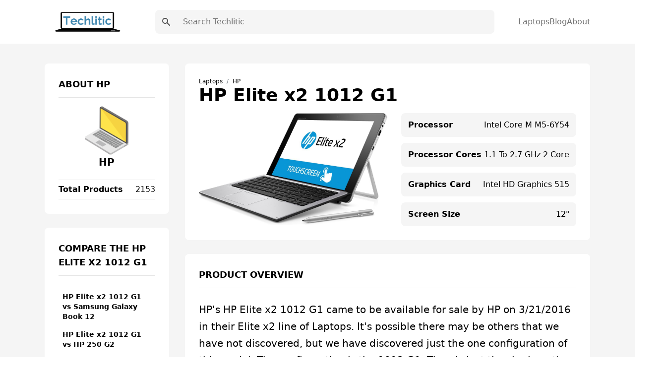

--- FILE ---
content_type: text/html; charset=UTF-8
request_url: https://techlitic.com/hp-elite-x2-1012-g1/
body_size: 12420
content:
<!DOCTYPE html><html lang="en"><head><meta charSet="utf-8"/><meta http-equiv="x-ua-compatible" content="ie=edge"/><meta name="viewport" content="width=device-width, initial-scale=1, shrink-to-fit=no"/><meta name="generator" content="Gatsby 5.7.0"/><meta name="theme-color" content="#1189b4"/><meta data-react-helmet="true" name="viewport" content="width=device-width,initial-scale=1"/><meta data-react-helmet="true" name="description"/><meta data-react-helmet="true" property="og:type" content="website"/><meta data-react-helmet="true" property="og:locale" content="en"/><meta data-react-helmet="true" property="og:site_name" content="Techlitic"/><meta data-react-helmet="true" property="og:image" content="/social.png"/><meta data-react-helmet="true" property="og:description"/><meta data-react-helmet="true" name="twitter:card" content="summary"/><meta data-react-helmet="true" name="twitter:image" content="/social.png"/><meta data-react-helmet="true" property="twitter:description"/><style data-href="/styles.332ebc9b69cc5a191d5a.css" data-identity="gatsby-global-css">.wrapper{display:grid;place-items:center}.slider{margin:20px auto;padding-top:380px;position:relative}.slider>img{left:0;position:absolute;top:0;transition:all .5s}.slider input[name=ani]{display:none}.slider label{border:3px solid #999;cursor:pointer;float:left;margin:18px 0 0 18px;opacity:.6;transition:all .5s}.slider label img{display:block}.slider input[name=ani]:checked+label{border-color:#666;opacity:1}.slider input[name=ani]~img{opacity:0;transform:scale(1.1)}.slider input[name=ani]:checked+label+img{opacity:1;transform:scale(1)}.read-more .read-more-state{display:none}.read-more-target{display:none;font-size:0;max-height:0;transition:.25s ease}.read-more-state:checked~.read-more-wrap .read-more-target{display:block;font-size:inherit;max-height:999em}.read-more-state~.read-more-trigger:before{content:"View more";display:block;text-align:center}.read-more-state:checked~.read-more-trigger:before{content:"View less";display:block;text-align:center}.read-more-trigger{border:1px solid #ddd;border-radius:.25em;color:#666;cursor:pointer;display:inline-block;font-size:.9em;line-height:2;padding:0 .5em}[multiple],[type=date],[type=datetime-local],[type=email],[type=month],[type=number],[type=password],[type=search],[type=tel],[type=text],[type=time],[type=url],[type=week],select,textarea{-webkit-appearance:none;appearance:none;background-color:#fff;border-color:#737373;border-radius:0;border-width:1px;font-size:1rem;line-height:1.5rem;padding:.5rem .75rem}[multiple]:focus,[type=date]:focus,[type=datetime-local]:focus,[type=email]:focus,[type=month]:focus,[type=number]:focus,[type=password]:focus,[type=search]:focus,[type=tel]:focus,[type=text]:focus,[type=time]:focus,[type=url]:focus,[type=week]:focus,select:focus,textarea:focus{--tw-ring-inset:var(--tw-empty,/*!*/ /*!*/);--tw-ring-offset-width:0px;--tw-ring-offset-color:#fff;--tw-ring-color:#0284c7;--tw-ring-offset-shadow:var(--tw-ring-inset) 0 0 0 var(--tw-ring-offset-width) var(--tw-ring-offset-color);--tw-ring-shadow:var(--tw-ring-inset) 0 0 0 calc(1px + var(--tw-ring-offset-width)) var(--tw-ring-color);border-color:#0284c7;box-shadow:var(--tw-ring-offset-shadow),var(--tw-ring-shadow),var(--tw-shadow,0 0 #0000)}[type=checkbox],[type=radio]{-webkit-appearance:none;appearance:none;background-color:#fff;background-origin:border-box;border-color:#737373;border-width:1px;color:#0284c7;display:inline-block;flex-shrink:0;height:1rem;padding:0;-webkit-print-color-adjust:exact;print-color-adjust:exact;-webkit-user-select:none;user-select:none;vertical-align:middle;width:1rem}[type=checkbox]:focus,[type=radio]:focus{--tw-ring-inset:var(--tw-empty,/*!*/ /*!*/);--tw-ring-offset-width:2px;--tw-ring-offset-color:#fff;--tw-ring-color:#0284c7;--tw-ring-offset-shadow:var(--tw-ring-inset) 0 0 0 var(--tw-ring-offset-width) var(--tw-ring-offset-color);--tw-ring-shadow:var(--tw-ring-inset) 0 0 0 calc(2px + var(--tw-ring-offset-width)) var(--tw-ring-color);border-color:#737373;box-shadow:var(--tw-ring-offset-shadow),var(--tw-ring-shadow),var(--tw-shadow,0 0 #0000)}[type=checkbox]:checked,[type=radio]:checked{background-position:50%;background-repeat:no-repeat;background-size:100% 100%}[type=checkbox]:checked,[type=checkbox]:checked:focus,[type=checkbox]:checked:hover,[type=radio]:checked,[type=radio]:checked:focus,[type=radio]:checked:hover{background-color:currentColor;border-color:transparent}[type=checkbox]:indeterminate:focus,[type=checkbox]:indeterminate:hover{background-color:currentColor;border-color:transparent}*,:after,:before{border:0 solid #e5e5e5;box-sizing:border-box}*{--tw-ring-inset:var(--tw-empty,/*!*/ /*!*/);--tw-ring-offset-width:0px;--tw-ring-offset-color:#fff;--tw-ring-color:rgba(14,165,233,.5);--tw-ring-offset-shadow:0 0 #0000;--tw-ring-shadow:0 0 #0000;--tw-shadow:0 0 #0000}:root{tab-size:4}:-moz-focusring{outline:1px dotted ButtonText}:-moz-ui-invalid{box-shadow:none}::moz-focus-inner{border-style:none;padding:0}::-webkit-inner-spin-button,::-webkit-outer-spin-button{height:auto}::-webkit-search-decoration{-webkit-appearance:none}::-webkit-file-upload-button{-webkit-appearance:button;font:inherit}::-webkit-datetime-edit-fields-wrapper{padding:0}::-webkit-date-and-time-value{min-height:1.5em}[type=search]{-webkit-appearance:textfield;outline-offset:-2px}[multiple]{background-image:none;background-position:0 0;background-repeat:unset;background-size:initial;padding-right:.75rem;-webkit-print-color-adjust:unset;print-color-adjust:unset}[type=checkbox]{border-radius:0}[type=radio]{border-radius:100%}[type=checkbox]:checked{background-image:url("data:image/svg+xml;charset=utf-8,%3Csvg xmlns='http://www.w3.org/2000/svg' fill='%23fff' viewBox='0 0 16 16'%3E%3Cpath d='M12.207 4.793a1 1 0 0 1 0 1.414l-5 5a1 1 0 0 1-1.414 0l-2-2a1 1 0 0 1 1.414-1.414L6.5 9.086l4.293-4.293a1 1 0 0 1 1.414 0z'/%3E%3C/svg%3E")}[type=radio]:checked{background-image:url("data:image/svg+xml;charset=utf-8,%3Csvg xmlns='http://www.w3.org/2000/svg' fill='%23fff' viewBox='0 0 16 16'%3E%3Ccircle cx='8' cy='8' r='3'/%3E%3C/svg%3E")}[type=checkbox]:indeterminate{background-color:currentColor;background-image:url("data:image/svg+xml;charset=utf-8,%3Csvg xmlns='http://www.w3.org/2000/svg' fill='none' viewBox='0 0 16 16'%3E%3Cpath stroke='%23fff' stroke-linecap='round' stroke-linejoin='round' stroke-width='2' d='M4 8h8'/%3E%3C/svg%3E");background-position:50%;background-repeat:no-repeat;background-size:100% 100%;border-color:transparent}[type=file]{background:unset;border-color:inherit;border-radius:0;border-width:0;font-size:unset;line-height:inherit;padding:0}[type=file]:focus{outline:1px solid ButtonText;outline:1px auto -webkit-focus-ring-color}abbr[title]{-webkit-text-decoration:underline dotted;text-decoration:underline dotted}a{color:inherit;text-decoration:inherit}body{font-family:inherit;line-height:inherit;margin:0}button{background-color:transparent;background-image:none;text-transform:none}[type=button],[type=reset],[type=submit],button{-webkit-appearance:button}blockquote,h1,h2,h3,h4,h5,h6,hr,p,pre{margin:0}[role=button],button{cursor:pointer}html{-webkit-text-size-adjust:100%;font-family:Roboto,system-ui,sans-serif;line-height:1.5}hr{border-top-width:1px;color:inherit;height:0}h1,h2,h3,h4,h5,h6{font-size:inherit;font-weight:inherit}button,input,textarea{color:inherit;font-family:inherit;font-size:100%;line-height:1.15;line-height:inherit;margin:0;padding:0}img{border-style:solid;height:auto;max-width:100%}input::placeholder{color:#a3a3a3;opacity:1}input::webkit-input-placeholder{color:#a3a3a3;opacity:1}input::-moz-placeholder{color:#a3a3a3;opacity:1}input:-ms-input-placeholder{color:#a3a3a3;opacity:1}input::-ms-input-placeholder{color:#a3a3a3;opacity:1}iframe,img,svg{display:block;vertical-align:middle}input::placeholder,textarea::placeholder{color:#737373;opacity:1}ol,ul{list-style:none;margin:0;padding:0}code,pre{font-family:ui-monospace,SFMono-Regular,Menlo,Monaco,Consolas,Liberation Mono,Courier New,monospace;font-size:1em}strong{font-weight:bolder}select{background-image:url("data:image/svg+xml;charset=utf-8,%3Csvg xmlns='http://www.w3.org/2000/svg' fill='none' viewBox='0 0 20 20'%3E%3Cpath stroke='%23737373' stroke-linecap='round' stroke-linejoin='round' stroke-width='1.5' d='m6 8 4 4 4-4'/%3E%3C/svg%3E");background-position:right .5rem center;background-repeat:no-repeat;background-size:1.5em 1.5em;padding-right:2.5rem;-webkit-print-color-adjust:exact;print-color-adjust:exact}table{border-collapse:collapse;border-color:inherit;text-indent:0}textarea{resize:vertical}textarea::placeholder{color:#a3a3a3;opacity:1}textarea::webkit-input-placeholder{color:#a3a3a3;opacity:1}textarea::-moz-placeholder{color:#a3a3a3;opacity:1}textarea:-ms-input-placeholder{color:#a3a3a3;opacity:1}textarea::-ms-input-placeholder{color:#a3a3a3;opacity:1}.container{margin-left:auto;margin-right:auto;padding-left:1.25rem;padding-right:1.25rem;width:100%}@media (min-width:540px){.container{max-width:540px}}@media (min-width:720px){.container{max-width:720px}}@media (min-width:960px){.container{max-width:960px}}@media (min-width:1140px){.container{max-width:1140px}}.space-x-10>:not([hidden])~:not([hidden]){--tw-space-x-reverse:0;margin-left:calc(2.5rem*(1 - var(--tw-space-x-reverse)));margin-right:calc(2.5rem*var(--tw-space-x-reverse))}.bg-white{--tw-bg-opacity:1;background-color:rgba(255,255,255,var(--tw-bg-opacity))}.bg-gray-100{--tw-bg-opacity:1;background-color:rgba(245,245,245,var(--tw-bg-opacity))}.bg-main{--tw-bg-opacity:1;background-color:rgba(17,137,180,var(--tw-bg-opacity))}.hover\:bg-darkMain:hover{--tw-bg-opacity:1;background-color:rgba(50,67,179,var(--tw-bg-opacity))}.before\:bg-main:before,.hover\:bg-main:hover{--tw-bg-opacity:1;background-color:rgba(17,137,180,var(--tw-bg-opacity))}.bg-transparent{background-color:transparent}.hover\:bg-gray-100:hover{--tw-bg-opacity:1;background-color:rgba(245,245,245,var(--tw-bg-opacity))}.hover\:bg-white:hover{--tw-bg-opacity:1;background-color:rgba(255,255,255,var(--tw-bg-opacity))}.bg-darkerMain{--tw-bg-opacity:1;background-color:rgba(59,100,122,var(--tw-bg-opacity))}.bg-darkMain{--tw-bg-opacity:1;background-color:rgba(50,67,179,var(--tw-bg-opacity))}.bg-black{--tw-bg-opacity:1;background-color:rgba(0,0,0,var(--tw-bg-opacity))}.bg-gray-200,.hover\:bg-gray-200:hover{--tw-bg-opacity:1;background-color:rgba(229,229,229,var(--tw-bg-opacity))}.dark .dark\:bg-gray-700{--tw-bg-opacity:1;background-color:rgba(64,64,64,var(--tw-bg-opacity))}.bg-gray-300{--tw-bg-opacity:1;background-color:rgba(212,212,212,var(--tw-bg-opacity))}.bg-opacity-50{--tw-bg-opacity:0.5}.bg-center{background-position:50%}.bg-no-repeat{background-repeat:no-repeat}.bg-cover{background-size:cover}.border-main,.hover\:border-main:hover{--tw-border-opacity:1;border-color:rgba(17,137,180,var(--tw-border-opacity))}.border-gray-100{--tw-border-opacity:1;border-color:rgba(245,245,245,var(--tw-border-opacity))}.border-gray-200{--tw-border-opacity:1;border-color:rgba(229,229,229,var(--tw-border-opacity))}.border-gray-300{--tw-border-opacity:1;border-color:rgba(212,212,212,var(--tw-border-opacity))}.hover\:border-gray-200:hover{--tw-border-opacity:1;border-color:rgba(229,229,229,var(--tw-border-opacity))}.border-green-500{--tw-border-opacity:1;border-color:rgba(16,185,129,var(--tw-border-opacity))}.border-red-500{--tw-border-opacity:1;border-color:rgba(239,68,68,var(--tw-border-opacity))}.focus\:border-b-main:focus{--tw-border-opacity:1;border-bottom-color:rgba(17,137,180,var(--tw-border-opacity))}.rounded-lg{border-radius:.5rem}.rounded{border-radius:.25rem}.rounded-full{border-radius:9999px}.rounded-sm{border-radius:.125rem}.border-none{border-style:none}.border{border-width:1px}.border-2{border-width:2px}.border-4{border-width:4px}.border-l{border-left-width:1px}.border-b{border-bottom-width:1px}.border-t{border-top-width:1px}.last\:border-b:last-child{border-bottom-width:1px}.border-r{border-right-width:1px}.block{display:block}.inline{display:inline}.flex{display:flex}.inline-flex{display:inline-flex}.grid{display:grid}.hidden{display:none}.flex-row{flex-direction:row}.flex-col{flex-direction:column}.flex-wrap{flex-wrap:wrap}.items-start{align-items:flex-start}.items-center{align-items:center}.content-center{align-content:center}.self-center{align-self:center}.justify-start{justify-content:flex-start}.justify-center{justify-content:center}.justify-between{justify-content:space-between}.justify-around{justify-content:space-around}.justify-self-center{justify-self:center}.flex-1{flex:1 1}.order-last{order:9999}.font-bold{font-weight:700}.font-medium{font-weight:500}.font-semibold{font-weight:600}.font-normal{font-weight:400}.font-extrabold{font-weight:800}.font-light{font-weight:300}.h-full{height:100%}.before\:h-0\.5:before{height:.125rem}.h-4{height:1rem}.h-6{height:1.5rem}.h-5{height:1.25rem}.h-10{height:2.5rem}.h-2\.5{height:.625rem}.h-1{height:.25rem}.h-3\.5{height:.875rem}.h-7{height:1.75rem}.h-screen{height:100vh}.text-sm{font-size:.875rem;line-height:1.25rem}.text-xl{font-size:1.25rem;line-height:1.75rem}.text-xs{font-size:.75rem;line-height:1rem}.text-lg{font-size:1.125rem;line-height:1.75rem}.text-base{font-size:1rem;line-height:1.5rem}.text-3xl{font-size:1.875rem;line-height:2.25rem}.text-4xl{font-size:2.25rem}.leading-10,.text-4xl{line-height:2.5rem}.leading-tight{line-height:1.25}.leading-8{line-height:2rem}.m-auto{margin:auto}.m-6{margin:1.5rem}.mx-1{margin-left:.25rem;margin-right:.25rem}.mx-auto{margin-left:auto;margin-right:auto}.-mx-2{margin-left:-.5rem;margin-right:-.5rem}.mb-7{margin-bottom:1.75rem}.ml-8{margin-left:2rem}.mr-2{margin-right:.5rem}.ml-2{margin-left:.5rem}.mb-4{margin-bottom:1rem}.mb-0{margin-bottom:0}.ml-auto{margin-left:auto}.mb-3{margin-bottom:.75rem}.last\:mb-0:last-child{margin-bottom:0}.mb-6{margin-bottom:1.5rem}.mb-20{margin-bottom:5rem}.mb-10{margin-bottom:2.5rem}.max-h-64{max-height:16rem}.max-h-\[250px\]{max-height:250px}.min-h-screen{min-height:100vh}.min-h-\[250px\]{min-height:250px}.object-contain{object-fit:contain}.opacity-50{opacity:.5}.outline-none{outline:2px solid transparent;outline-offset:2px}.overflow-auto{overflow:auto}.overflow-hidden{overflow:hidden}.overflow-y-auto{overflow-y:auto}.p-10{padding:2.5rem}.p-5{padding:1.25rem}.p-3{padding:.75rem}.p-7{padding:1.75rem}.p-0{padding:0}.p-8{padding:2rem}.p-4{padding:1rem}.p-6{padding:1.5rem}.py-10{padding-bottom:2.5rem;padding-top:2.5rem}.py-3{padding-bottom:.75rem;padding-top:.75rem}.px-4{padding-left:1rem;padding-right:1rem}.py-2{padding-bottom:.5rem;padding-top:.5rem}.px-2{padding-left:.5rem;padding-right:.5rem}.px-6{padding-left:1.5rem;padding-right:1.5rem}.py-4{padding-bottom:1rem;padding-top:1rem}.py-1{padding-bottom:.25rem;padding-top:.25rem}.py-5{padding-bottom:1.25rem;padding-top:1.25rem}.px-8{padding-left:2rem;padding-right:2rem}.px-3{padding-left:.75rem;padding-right:.75rem}.px-9{padding-left:2.25rem;padding-right:2.25rem}.px{padding-left:1px;padding-right:1px}.px-3\.5{padding-left:.875rem;padding-right:.875rem}.px-7{padding-left:1.75rem;padding-right:1.75rem}.px-5{padding-left:1.25rem;padding-right:1.25rem}.px-12{padding-left:3rem;padding-right:3rem}.px-20{padding-left:5rem;padding-right:5rem}.px-1{padding-left:.25rem;padding-right:.25rem}.pl-8{padding-left:2rem}.pb-2{padding-bottom:.5rem}.pb-6{padding-bottom:1.5rem}.pb-8{padding-bottom:2rem}.pr-2{padding-right:.5rem}.pl-2{padding-left:.5rem}.pb-28{padding-bottom:7rem}.pb-10{padding-bottom:2.5rem}.pb-3{padding-bottom:.75rem}.pb-5{padding-bottom:1.25rem}.pt-28{padding-top:7rem}.pt-4{padding-top:1rem}.pt-2{padding-top:.5rem}.pt-6{padding-top:1.5rem}.pt-14{padding-top:3.5rem}.pb-16{padding-bottom:4rem}.pl-5{padding-left:1.25rem}.pr-48{padding-right:12rem}.pr-4{padding-right:1rem}.pr-7{padding-right:1.75rem}.pt-16{padding-top:4rem}.pb-24{padding-bottom:6rem}.pb-14{padding-bottom:3.5rem}.pl-4{padding-left:1rem}.pt-7{padding-top:1.75rem}.pt-3{padding-top:.75rem}.pl-3{padding-left:.75rem}.pb-4{padding-bottom:1rem}.pt-10{padding-top:2.5rem}.pb-11{padding-bottom:2.75rem}.pb-1{padding-bottom:.25rem}.pt-1{padding-top:.25rem}.pt-5{padding-top:1.25rem}.pb-12{padding-bottom:3rem}.pb-7{padding-bottom:1.75rem}.pl-0{padding-left:0}.fixed{position:fixed}.absolute,.before\:absolute:before{position:absolute}.relative{position:relative}.inset-0{bottom:0;left:0;right:0;top:0}.before\:-bottom-0\.5:before{bottom:-.125rem}.before\:left-0:before{left:0}.right-1{right:.25rem}.top-0{top:0}.left-0{left:0}.shadow-xl{--tw-shadow:0 20px 25px -5px rgb(0 0 0/0.1),0 8px 10px -6px rgb(0 0 0/0.1);--tw-shadow-colored:0 20px 25px -5px var(--tw-shadow-color),0 8px 10px -6px var(--tw-shadow-color)}.hover\:shadow-lg:hover,.shadow-xl{box-shadow:var(--tw-ring-offset-shadow,0 0 #0000),var(--tw-ring-shadow,0 0 #0000),var(--tw-shadow)}.hover\:shadow-lg:hover{--tw-shadow:0 10px 15px -3px rgb(0 0 0/0.1),0 4px 6px -4px rgb(0 0 0/0.1);--tw-shadow-colored:0 10px 15px -3px var(--tw-shadow-color),0 4px 6px -4px var(--tw-shadow-color)}.shadow-md{--tw-shadow:0 4px 6px -1px rgb(0 0 0/0.1),0 2px 4px -2px rgb(0 0 0/0.1);--tw-shadow-colored:0 4px 6px -1px var(--tw-shadow-color),0 2px 4px -2px var(--tw-shadow-color);box-shadow:var(--tw-ring-offset-shadow,0 0 #0000),var(--tw-ring-shadow,0 0 #0000),var(--tw-shadow)}.focus\:ring-2:focus{--tw-ring-offset-shadow:var(--tw-ring-inset) 0 0 0 var(--tw-ring-offset-width) var(--tw-ring-offset-color);--tw-ring-shadow:var(--tw-ring-inset) 0 0 0 calc(2px + var(--tw-ring-offset-width)) var(--tw-ring-color);box-shadow:var(--tw-ring-offset-shadow),var(--tw-ring-shadow),var(--tw-shadow,0 0 #0000)}.focus\:ring-blue-500:focus{--tw-ring-opacity:1;--tw-ring-color:rgba(14,165,233,var(--tw-ring-opacity))}.table-auto{table-layout:auto}.table-fixed{table-layout:fixed}.text-left{text-align:left}.text-center{text-align:center}.text-right{text-align:right}.text-white{--tw-text-opacity:1;color:rgba(255,255,255,var(--tw-text-opacity))}.text-main{--tw-text-opacity:1;color:rgba(17,137,180,var(--tw-text-opacity))}.hover\:text-white:hover{--tw-text-opacity:1;color:rgba(255,255,255,var(--tw-text-opacity))}.hover\:text-main:hover{--tw-text-opacity:1;color:rgba(17,137,180,var(--tw-text-opacity))}.text-gray-500{--tw-text-opacity:1;color:rgba(115,115,115,var(--tw-text-opacity))}.text-gray-700{--tw-text-opacity:1;color:rgba(64,64,64,var(--tw-text-opacity))}.text-gray-600{--tw-text-opacity:1;color:rgba(82,82,82,var(--tw-text-opacity))}.text-yellow-400{--tw-text-opacity:1;color:rgba(251,191,36,var(--tw-text-opacity))}.text-gray-300{--tw-text-opacity:1;color:rgba(212,212,212,var(--tw-text-opacity))}.dark .dark\:text-gray-500{--tw-text-opacity:1;color:rgba(115,115,115,var(--tw-text-opacity))}.hover\:text-gray-700:hover{--tw-text-opacity:1;color:rgba(64,64,64,var(--tw-text-opacity))}.text-gray-900{--tw-text-opacity:1;color:rgba(23,23,23,var(--tw-text-opacity))}.truncate{overflow:hidden;text-overflow:ellipsis;white-space:nowrap}.italic{font-style:italic}.uppercase{text-transform:uppercase}.capitalize{text-transform:capitalize}.hover\:underline:hover,.underline{text-decoration-line:underline}.content-type{content:"type"}.visible{visibility:visible}.whitespace-nowrap{white-space:nowrap}.w-full{width:100%}.w-6{width:1.5rem}.before\:w-12:before{width:3rem}.w-4{width:1rem}.w-logo{width:260px}.w-32{width:8rem}.w-10{width:2.5rem}.w-3\.5{width:.875rem}.w-5{width:1.25rem}.w-7{width:1.75rem}.w-3\/6{width:50%}.z-20{z-index:20}.z-10{z-index:10}.z-30{z-index:30}.gap-4{grid-gap:1rem;gap:1rem}.gap-5{grid-gap:1.25rem;gap:1.25rem}.gap-3{grid-gap:.75rem;gap:.75rem}.gap-8{grid-gap:2rem;gap:2rem}.grid-flow-row{grid-auto-flow:row}.grid-cols-2{grid-template-columns:repeat(2,minmax(0,1fr))}.grid-cols-1{grid-template-columns:repeat(1,minmax(0,1fr))}.grid-cols-12{grid-template-columns:repeat(12,minmax(0,1fr))}.col-span-1{-ms-grid-column-span:span 1/span 1;grid-column:span 1/span 1}.col-span-2{-ms-grid-column-span:span 2/span 2;grid-column:span 2/span 2}.col-span-12{-ms-grid-column-span:span 12/span 12;grid-column:span 12/span 12}.transform{--tw-translate-x:0;--tw-translate-y:0;--tw-translate-z:0;--tw-rotate:0;--tw-rotate-x:0;--tw-rotate-y:0;--tw-rotate-z:0;--tw-skew-x:0;--tw-skew-y:0;--tw-scale-x:1;--tw-scale-y:1;--tw-scale-z:1;transform:translateX(var(--tw-translate-x)) translateY(var(--tw-translate-y)) translateZ(var(--tw-translate-z)) rotate(var(--tw-rotate)) rotateX(var(--tw-rotate-x)) rotateY(var(--tw-rotate-y)) rotate(var(--tw-rotate-z)) skewX(var(--tw-skew-x)) skewY(var(--tw-skew-y)) scaleX(var(--tw-scale-x)) scaleY(var(--tw-scale-y)) scaleZ(var(--tw-scale-z))}.translate-x-0{--tw-translate-x:0px}.-translate-x-full{--tw-translate-x:-100%}.transition{transition-duration:.15s;transition-property:background-color,border-color,color,fill,stroke,opacity,box-shadow,transform,filter,-webkit-backdrop-filter;transition-property:background-color,border-color,color,fill,stroke,opacity,box-shadow,transform,filter,backdrop-filter;transition-property:background-color,border-color,color,fill,stroke,opacity,box-shadow,transform,filter,backdrop-filter,-webkit-backdrop-filter;transition-timing-function:cubic-bezier(.4,0,.2,1)}.transition-opacity{transition-duration:.15s;transition-property:opacity;transition-timing-function:cubic-bezier(.4,0,.2,1)}.transition-all{transition-duration:.15s;transition-property:all;transition-timing-function:cubic-bezier(.4,0,.2,1)}.ease-in-out{transition-timing-function:cubic-bezier(.4,0,.2,1)}.duration-300{transition-duration:.3s}.duration{transition-duration:.15s}.line-clamp-3{-webkit-box-orient:vertical;-webkit-line-clamp:3;display:-webkit-box;overflow:hidden}@media (min-width:640px){.sm\:flex-row{flex-direction:row}.sm\:text-sm{font-size:.875rem;line-height:1.25rem}.sm\:p-3{padding:.75rem}.sm\:p-5{padding:1.25rem}.sm\:pb-0{padding-bottom:0}.sm\:w-2\/6{width:33.333333%}.sm\:grid-cols-2{grid-template-columns:repeat(2,minmax(0,1fr))}.sm\:grid-cols-3{grid-template-columns:repeat(3,minmax(0,1fr))}}@media (min-width:768px){.md\:bg-transparent{background-color:transparent}.md\:block{display:block}.md\:inline{display:inline}.md\:flex{display:flex}.md\:hidden{display:none}.md\:justify-between{justify-content:space-between}.md\:order-first{order:-9999}.md\:h-10{height:2.5rem}.md\:text-base{font-size:1rem;line-height:1.5rem}.md\:text-lg{font-size:1.125rem;line-height:1.75rem}.md\:mb-20{margin-bottom:5rem}.md\:py-5{padding-bottom:1.25rem;padding-top:1.25rem}.md\:px-8{padding-left:2rem;padding-right:2rem}.md\:py-6{padding-bottom:1.5rem;padding-top:1.5rem}.md\:py-4{padding-bottom:1rem;padding-top:1rem}.md\:py-7{padding-bottom:1.75rem;padding-top:1.75rem}.md\:px-11{padding-left:2.75rem;padding-right:2.75rem}.md\:pt-24{padding-top:6rem}.md\:pb-36{padding-bottom:9rem}.md\:pt-28{padding-top:7rem}.md\:pb-24{padding-bottom:6rem}.md\:pt-8{padding-top:2rem}.md\:pb-28{padding-bottom:7rem}.md\:pb-10{padding-bottom:2.5rem}.md\:pl-7{padding-left:1.75rem}.md\:text-center{text-align:center}.md\:text-right{text-align:right}.md\:w-64{width:16rem}.md\:w-3\/6{width:50%}.md\:w-1\/6{width:16.666667%}.md\:w-2\/6{width:33.333333%}.md\:w-1\/2{width:50%}.md\:gap-7{grid-gap:1.75rem;gap:1.75rem}.md\:gap-8{grid-gap:2rem;gap:2rem}.md\:grid-cols-3{grid-template-columns:repeat(3,minmax(0,1fr))}.md\:grid-cols-2{grid-template-columns:repeat(2,minmax(0,1fr))}.md\:grid-cols-4{grid-template-columns:repeat(4,minmax(0,1fr))}.md\:grid-cols-12{grid-template-columns:repeat(12,minmax(0,1fr))}.md\:col-span-9{-ms-grid-column-span:span 9/span 9;grid-column:span 9/span 9}.md\:col-span-3{-ms-grid-column-span:span 3/span 3;grid-column:span 3/span 3}}@media (min-width:1024px){.lg\:text-5xl{font-size:3rem;line-height:1}.lg\:text-xl{font-size:1.25rem;line-height:1.75rem}.lg\:grid-cols-4{grid-template-columns:repeat(4,minmax(0,1fr))}.lg\:grid-cols-3{grid-template-columns:repeat(3,minmax(0,1fr))}.lg\:grid-cols-5{grid-template-columns:repeat(5,minmax(0,1fr))}}body{-webkit-font-smoothing:antialiased;-moz-osx-font-smoothing:grayscale;font-family:Roboto,system-ui,sans-serif}body.ReactModal__Body--open>div[aria-hidden=true]{filter:blur(10px)}h1{font-size:3rem;line-height:1}h1,h2{font-weight:700}h2{font-size:2.25rem;line-height:2.5rem}h3{font-size:1.5rem;font-weight:700;line-height:2rem}h4{font-size:1.25rem}h4,h5{font-weight:700;line-height:1.75rem}h5{font-size:1.125rem}h6{font-size:1rem;font-weight:700;line-height:1.5rem}.bg-hero-color:before{background:linear-gradient(rgba(246,211,65,.45),rgba(112,91,5,.6));content:"";height:100%;left:0;position:absolute;top:0;width:100%;z-index:-1}.breadcrumb-item+.breadcrumb-item{padding-left:.5rem}.breadcrumb-item+.breadcrumb-item:before{color:#6c757d;content:"/";display:inline-block;padding-right:.5rem}.bg-hero{background-image:url(/images/bg.jpeg)}.dropdown{position:relative}.dropdown nav{background:#fff;border:1px solid #333;border-radius:.25rem;left:0;opacity:0;position:absolute;top:100%;transition:all .3s;visibility:hidden;width:12.5rem}.dropdown nav ul{padding:.188rem 0}.dropdown nav ul li a{color:#333;display:block;padding:.438rem .625rem}.dropdown nav ul li a:hover{background:#daf0f3}.dropdown:hover nav{opacity:1;transform:translateY(.25rem);visibility:visible}.markdown p{font-size:20px;line-height:34px;padding-bottom:10px;padding-top:10px}.markdown h2{font-size:1.875rem;line-height:2.25rem;padding-top:15px}.markdown ul{list-style-type:disc;padding-bottom:15px;padding-left:20px}.markdown ul li{font-size:20px;line-height:34px;padding-left:10px}.pros-cons-section .cons-box,.pros-cons-section .pros-box{background-color:#fff;border-radius:5px}.markdown ol{list-style-position:inside;list-style-type:decimal;padding-bottom:15px;padding-left:20px}.markdown ol li{font-size:20px;line-height:34px;padding-left:10px}.markdown a{--tw-text-opacity:1;color:rgba(17,137,180,var(--tw-text-opacity))}.markdown a:hover{text-decoration-line:underline}.toc{--tw-bg-opacity:1;background-color:rgba(245,245,245,var(--tw-bg-opacity));border-radius:.5rem;border-width:1px;display:inline-block;padding-right:.5rem;padding-top:.5rem}.toc ul{counter-reset:section;list-style-position:inside;list-style-type:decimal;list-style-type:none}.toc li:before{content:counters(section,".") ". ";counter-increment:section}.toc li{padding-left:1rem}.toc ul li p{display:inline}.toc ul li a:hover{--tw-text-opacity:1;color:rgba(17,137,180,var(--tw-text-opacity));text-decoration-line:underline}.toc .toc-title{font-size:1.125rem;font-weight:500;line-height:1.75rem;padding-left:.75rem}.markdown .toc ul,.toc .toc-title{padding-bottom:.75rem}.markdown .toc ul li{font-size:16px;line-height:28px;padding-left:0}</style><link rel="icon" href="/favicon-32x32.png?v=b2754d70eda4f36cea6566b1127af044" type="image/png"/><link rel="manifest" href="/manifest.webmanifest" crossorigin="anonymous"/><link rel="apple-touch-icon" sizes="48x48" href="/icons/icon-48x48.png?v=b2754d70eda4f36cea6566b1127af044"/><link rel="apple-touch-icon" sizes="72x72" href="/icons/icon-72x72.png?v=b2754d70eda4f36cea6566b1127af044"/><link rel="apple-touch-icon" sizes="96x96" href="/icons/icon-96x96.png?v=b2754d70eda4f36cea6566b1127af044"/><link rel="apple-touch-icon" sizes="144x144" href="/icons/icon-144x144.png?v=b2754d70eda4f36cea6566b1127af044"/><link rel="apple-touch-icon" sizes="192x192" href="/icons/icon-192x192.png?v=b2754d70eda4f36cea6566b1127af044"/><link rel="apple-touch-icon" sizes="256x256" href="/icons/icon-256x256.png?v=b2754d70eda4f36cea6566b1127af044"/><link rel="apple-touch-icon" sizes="384x384" href="/icons/icon-384x384.png?v=b2754d70eda4f36cea6566b1127af044"/><link rel="apple-touch-icon" sizes="512x512" href="/icons/icon-512x512.png?v=b2754d70eda4f36cea6566b1127af044"/><title data-react-helmet="true">HP Elite x2 1012 G1 Specs, Reviews &amp; Prices | Techlitic</title><style>.gatsby-image-wrapper{position:relative;overflow:hidden}.gatsby-image-wrapper picture.object-fit-polyfill{position:static!important}.gatsby-image-wrapper img{bottom:0;height:100%;left:0;margin:0;max-width:none;padding:0;position:absolute;right:0;top:0;width:100%;object-fit:cover}.gatsby-image-wrapper [data-main-image]{opacity:0;transform:translateZ(0);transition:opacity .25s linear;will-change:opacity}.gatsby-image-wrapper-constrained{display:inline-block;vertical-align:top}</style><noscript><style>.gatsby-image-wrapper noscript [data-main-image]{opacity:1!important}.gatsby-image-wrapper [data-placeholder-image]{opacity:0!important}</style></noscript><script type="module">const e="undefined"!=typeof HTMLImageElement&&"loading"in HTMLImageElement.prototype;e&&document.body.addEventListener("load",(function(e){const t=e.target;if(void 0===t.dataset.mainImage)return;if(void 0===t.dataset.gatsbyImageSsr)return;let a=null,n=t;for(;null===a&&n;)void 0!==n.parentNode.dataset.gatsbyImageWrapper&&(a=n.parentNode),n=n.parentNode;const o=a.querySelector("[data-placeholder-image]"),r=new Image;r.src=t.currentSrc,r.decode().catch((()=>{})).then((()=>{t.style.opacity=1,o&&(o.style.opacity=0,o.style.transition="opacity 500ms linear")}))}),!0);</script><link rel="canonical" href="https://techlitic.com/hp-elite-x2-1012-g1/" data-baseprotocol="https:" data-basehost="techlitic.com"/><style type="text/css">
    .anchor.before {
      position: absolute;
      top: 0;
      left: 0;
      transform: translateX(-100%);
      padding-right: 4px;
    }
    .anchor.after {
      display: inline-block;
      padding-left: 4px;
    }
    h1 .anchor svg,
    h2 .anchor svg,
    h3 .anchor svg,
    h4 .anchor svg,
    h5 .anchor svg,
    h6 .anchor svg {
      visibility: hidden;
    }
    h1:hover .anchor svg,
    h2:hover .anchor svg,
    h3:hover .anchor svg,
    h4:hover .anchor svg,
    h5:hover .anchor svg,
    h6:hover .anchor svg,
    h1 .anchor:focus svg,
    h2 .anchor:focus svg,
    h3 .anchor:focus svg,
    h4 .anchor:focus svg,
    h5 .anchor:focus svg,
    h6 .anchor:focus svg {
      visibility: visible;
    }
  </style><script>
    document.addEventListener("DOMContentLoaded", function(event) {
      var hash = window.decodeURI(location.hash.replace('#', ''))
      if (hash !== '') {
        var element = document.getElementById(hash)
        if (element) {
          var scrollTop = window.pageYOffset || document.documentElement.scrollTop || document.body.scrollTop
          var clientTop = document.documentElement.clientTop || document.body.clientTop || 0
          var offset = element.getBoundingClientRect().top + scrollTop - clientTop
          // Wait for the browser to finish rendering before scrolling.
          setTimeout((function() {
            window.scrollTo(0, offset - 0)
          }), 0)
        }
      }
    })
  </script><link rel="sitemap" type="application/xml" href="/sitemap-index.xml"/></head><body><div id="___gatsby"><div style="outline:none" tabindex="-1" id="gatsby-focus-wrapper"><div class="flex flex-col h-screen justify-between"><header class="container py-3 md:py-5"><nav class="z-10 flex items-center justify-start w-full text-gray-700 bg-white md:justify-between"><div class="flex items-center"><div class="pr-4 md:hidden flex"><button type="button" class="px-3 text-gray-600 self-center"><svg xmlns="http://www.w3.org/2000/svg" viewBox="0 0 20 20" fill="currentColor" aria-hidden="true" class="flex justify-self-center w-6 h-6"><path fill-rule="evenodd" d="M3 5a1 1 0 011-1h12a1 1 0 110 2H4a1 1 0 01-1-1zM3 10a1 1 0 011-1h12a1 1 0 110 2H4a1 1 0 01-1-1zM3 15a1 1 0 011-1h12a1 1 0 110 2H4a1 1 0 01-1-1z" clip-rule="evenodd"></path></svg></button></div><div><a class="w-logo" href="/"><img src="/images/logo.png" alt="Techlitic" class="object-contain h-5 w-32 md:h-10 md:w-64"/></a></div></div><form class="hidden w-full px-12 md:block"><div class="relative"><div class="flex bg-gray-100 rounded-lg"><button class="p-3" type="submit" title="Search Submit "><svg xmlns="http://www.w3.org/2000/svg" viewBox="0 0 20 20" fill="currentColor" aria-hidden="true" class="w-5 h-5 text-gray-600 transition hover:text-main"><path fill-rule="evenodd" d="M8 4a4 4 0 100 8 4 4 0 000-8zM2 8a6 6 0 1110.89 3.476l4.817 4.817a1 1 0 01-1.414 1.414l-4.816-4.816A6 6 0 012 8z" clip-rule="evenodd"></path></svg></button><input type="text" class="w-full py-3 bg-transparent border-none" placeholder="Search Techlitic" value=""/></div></div></form><div class="items-center hidden md:flex"><div class="gap-4 md:flex md:justify-between md:bg-transparent"><a class="font-medium text-gray-500 transition whitespace-nowrap hover:underline" href="/laptops/">Laptops</a><a class="font-medium text-gray-500 transition whitespace-nowrap hover:underline" href="/blog/">Blog</a><div class="dropdown"><a class="font-medium text-gray-500 transition whitespace-nowrap" href="/about/">About</a><nav class="z-20"><ul><li><a href="/contact/">Contact us</a></li></ul></nav></div></div></div><aside class="md:hidden container transform top-0 left-0 w-full bg-white fixed h-full overflow-auto ease-in-out transition-all duration-300 z-30 -translate-x-full"><span class="flex items-center w-full py-4 border-b"><button class="px-3 pr-7 text-gray-600 rounded-full"><svg xmlns="http://www.w3.org/2000/svg" viewBox="0 0 20 20" fill="currentColor" aria-hidden="true" class="w-6 h-6"><path fill-rule="evenodd" d="M4.293 4.293a1 1 0 011.414 0L10 8.586l4.293-4.293a1 1 0 111.414 1.414L11.414 10l4.293 4.293a1 1 0 01-1.414 1.414L10 11.414l-4.293 4.293a1 1 0 01-1.414-1.414L8.586 10 4.293 5.707a1 1 0 010-1.414z" clip-rule="evenodd"></path></svg></button><a href="/"><img src="../images/logo.png" alt="Techlitic" width="260" height="40"/></a></span><a class="flex items-center p-4 hover:bg-main hover:text-white" href="/laptops/">Laptops</a><a class="flex items-center p-4 hover:bg-main hover:text-white" href="/blog/">Blog</a><a class="flex items-center p-4 hover:bg-main hover:text-white" href="/about/">About</a></aside></nav></header><div class="flex-1"><section class="pt-10 mb-10 bg-gray-100 md:mb-20 pb-7"><div class="container"><div class="grid grid-cols-12 gap-8"><div class="order-last col-span-12 md:order-first md:col-span-3"><div class="w-full bg-white rounded-lg p-7 mb-7"><div class="before:bg-main p-0 pb-3 mb-4 relative flex bg-transparent items-center justify-between border-b border-gray before:absolute before:-bottom-0.5 before:left-0 before:h-0.5 before:w-12"><h5 class="mb-0 font-semibold uppercase">About <!-- -->HP</h5></div><div class="text-center"><a class="relative justify-center pb-3 rounded" href="/hp/"><img src="/images/icon.png" alt="HP" width="100" height="100" class="m-auto"/></a><div class="pb-5"><h4><a href="/hp/">HP</a></h4><p></p></div><ul><li class="flex items-center justify-between py-2 border-t border-gray-100 last:border-b"><h6>Total Products</h6><p>2153</p></li></ul></div></div><div class="w-full bg-white rounded-lg p-7 mb-7"><div class="before:bg-main p-0 pb-3 mb-4 relative flex items-center justify-between border-b border-gray before:absolute before:-bottom-0.5 before:left-0 before:h-0.5 before:w-12"><h5 class="mb-0 font-semibold uppercase">Compare the HP Elite x2 1012 G1</h5></div><ul class="py-2"><li><a class="block px-2 py-2 hover:underline" href="/hp-elite-x2-1012-g1-vs-samsung-galaxy-book-12/"><h5 class="text-sm">HP Elite x2 1012 G1 vs Samsung Galaxy Book 12</h5></a></li><li><a class="block px-2 py-2 hover:underline" href="/hp-elite-x2-1012-g1-vs-hp-250-g2/"><h5 class="text-sm">HP Elite x2 1012 G1 vs HP 250 G2</h5></a></li></ul></div></div><div class="col-span-12 md:col-span-9"><div class="w-full bg-white rounded-lg p-7 mb-7"><ol class="flex items-center text-xs"><li class="capitalize breadcrumb-item"><a href="/laptops/">Laptops</a></li><li class="capitalize breadcrumb-item"><a href="/hp/">HP</a></li></ol><h1 class="pb-4 text-4xl">HP Elite x2 1012 G1</h1><div class="grid grid-cols-1 md:grid-cols-2"><div><img src="/images/hp-elite-x2-1012-g1.jpg" alt="HP Elite x2 1012 G1"/></div><div class="pl-0 md:pl-7"><div><ul><li class="flex items-center justify-between bg-gray-100 w-full py-3 px-3.5 rounded-lg capitalize mb-3 last:mb-0"><h6>Processor</h6><p class="text-right">Intel Core M m5-6Y54</p></li><li class="flex items-center justify-between bg-gray-100 w-full py-3 px-3.5 rounded-lg capitalize mb-3 last:mb-0"><h6>Processor Cores</h6><p class="text-right">1.1 to 2.7 GHz 2 Core</p></li><li class="flex items-center justify-between bg-gray-100 w-full py-3 px-3.5 rounded-lg capitalize mb-3 last:mb-0"><h6>Graphics Card</h6><p class="text-right">Intel HD Graphics 515</p></li><li class="flex items-center justify-between bg-gray-100 w-full py-3 px-3.5 rounded-lg capitalize mb-3 last:mb-0"><h6>Screen Size</h6><p class="text-right">12&quot;</p></li></ul></div></div></div></div><div class="w-full bg-white rounded-lg p-7 mb-7"><div class="before:bg-main p-0 pb-3 mb-4 relative flex bg-transparent items-center justify-between border-b border-gray before:absolute before:-bottom-0.5 before:left-0 before:h-0.5 before:w-12"><h2 class="mb-0 font-semibold uppercase text-lg">Product Overview</h2></div><div><div class="markdown"><p>HP's HP Elite x2 1012 G1 came to be available for sale by HP on 3/21/2016 in their Elite x2 line of Laptops. It's possible there may be others that we have not discovered, but we have discovered just the one configuration of this model. The configuration is the 1012 G1. There's just the single option of colour for a HP Elite x2 1012 G1, and that is a Silver option colour.</p>
<p>Multiple options of processor are on offer inside the HP Elite x2 1012 G1, with those processors being the m5-6Y57, and the m5-6Y54. Processors have maximum cores of 2 cores and a max base processor frequency of 1.1 GHz, with 2.8GHz of max boost processor frequency, with 4 MB of processor cache, and Skylake being another name for this model of processor.</p>
<p>The LPDDR3-SDRAM memory offers as much as 8 GB memory to be configured, with a memory clock speed of 1866 MHz.</p>
<p>Just the one screen type is purchaseable and that is a Full HD led back lit 12 inch screen.There's only the single display resolution of 1920 x 1280 Pixels, 1920 x 1080 Pixels in the HP Elite x2 1012 G1. There is a touchscreen model {that's sold|that you'll be able to get.</p>
<p>The HP Elite x2 1012 G1 doesn't leverage a discrete video card, and only has the onboard graphics. There's a Intel HD Graphics 515 onboard gpu, and that integrated video card has 300 MHz of base frequency, and a maximum frequency of 900 MHz. A maximum video ram of 1.74 GB is available to the integrated graphics.</p>
<p>256gb is the total volume of storage that is configurable for the HP Elite x2 1012 G1, with Solid State hardrive(s) being installed. SD, SDHC, SDXC, MicroSD (TransFlash) cards are also accepted, so you'll be able to use them as required.</p>
<p>The best wifi standard that is available for this Laptop is IEEE 802.11ac. This Laptop does get a version with a bluetooth connection.</p>
<p>Installed is a 4 cell Li-polymer 40 Wh battery in the HP Elite x2 1012 G1.</p>
<p>Overall weight for this model sits at 1.21 kg. The model's total dimensions are 13.4 mm x 30 cm x 21.4 cm.</p></div></div></div><div class="w-full bg-white rounded-lg p-7 mb-7"><div class="before:bg-main p-0 pb-3 mb-4 relative flex bg-transparent items-center justify-between border-b border-gray before:absolute before:-bottom-0.5 before:left-0 before:h-0.5 before:w-12"><h2 class="mb-0 font-semibold uppercase text-lg">HP Elite x2 1012 G1 Specification</h2></div><div><div class="overflow-y-auto"><table class="table-auto w-full"><thead><tr class="border-b"><th scope="col" class="test"></th><th scope="col" class="pl-3 pb-4 text-left">HP Elite x2 1012 G1</th></tr></thead><tbody><tr class="border-b border-l border-r"><th colSpan="4" scope="col" class="p-3 text-left"><span class="text-xl">Design</span></th></tr><tr class="border-b hover:bg-gray-100 transition"><td class="p-3 border-r border-l"><h6>Brand</h6></td><td class="p-3 border-r">HP</td></tr><tr class="border-b hover:bg-gray-100 transition"><td class="p-3 border-r border-l"><h6>Family</h6></td><td class="p-3 border-r">Elite x2</td></tr><tr class="border-b hover:bg-gray-100 transition"><td class="p-3 border-r border-l"><h6>Series</h6></td><td class="p-3 border-r">Elite x2 1012</td></tr><tr class="border-b hover:bg-gray-100 transition"><td class="p-3 border-r border-l"><h6>Manufacturer ID</h6></td><td class="p-3 border-r">L5H23EAR</td></tr><tr class="border-b hover:bg-gray-100 transition"><td class="p-3 border-r border-l"><h6>Operating System</h6></td><td class="p-3 border-r">Windows 10 Pro</td></tr><tr class="border-b hover:bg-gray-100 transition"><td class="p-3 border-r border-l"><h6>Dimensions</h6></td><td class="p-3 border-r">13.4 x 21.4 cm x 30 cm</td></tr><tr class="border-b hover:bg-gray-100 transition"><td class="p-3 border-r border-l"><h6>Weight</h6></td><td class="p-3 border-r">1.21 kg</td></tr><tr class="border-b border-l border-r"><th colSpan="4" scope="col" class="p-3 text-left"><span class="text-xl">Performance</span></th></tr><tr class="border-b hover:bg-gray-100 transition"><td class="p-3 border-r border-l"><h6>Processor</h6></td><td class="p-3 border-r">Intel Core M m5-6Y54</td></tr><tr class="border-b hover:bg-gray-100 transition"><td class="p-3 border-r border-l"><h6>Processor Cores</h6></td><td class="p-3 border-r">1.1 to 2.7 GHz 2 Core</td></tr><tr class="border-b hover:bg-gray-100 transition"><td class="p-3 border-r border-l"><h6>L3 Cache</h6></td><td class="p-3 border-r">4 MB</td></tr><tr class="border-b hover:bg-gray-100 transition"><td class="p-3 border-r border-l"><h6>Graphics Card Type</h6></td><td class="p-3 border-r">Integrated</td></tr><tr class="border-b hover:bg-gray-100 transition"><td class="p-3 border-r border-l"><h6>Graphics Card</h6></td><td class="p-3 border-r">Intel HD Graphics 515</td></tr><tr class="border-b hover:bg-gray-100 transition"><td class="p-3 border-r border-l"><h6>Memory Type</h6></td><td class="p-3 border-r">1866 MHz LPDDR3-SDRAM</td></tr><tr class="border-b border-l border-r"><th colSpan="4" scope="col" class="p-3 text-left"><span class="text-xl">Display</span></th></tr><tr class="border-b hover:bg-gray-100 transition"><td class="p-3 border-r border-l"><h6>Screen Size</h6></td><td class="p-3 border-r">12&quot;</td></tr><tr class="border-b hover:bg-gray-100 transition"><td class="p-3 border-r border-l"><h6>Screen Resolution</h6></td><td class="p-3 border-r">1920 x 1080</td></tr><tr class="border-b hover:bg-gray-100 transition"><td class="p-3 border-r border-l"><h6>TouchScreen?</h6></td><td class="p-3 border-r">Yes</td></tr><tr class="border-b border-l border-r"><th colSpan="4" scope="col" class="p-3 text-left"><span class="text-xl">Storage</span></th></tr><tr class="border-b hover:bg-gray-100 transition"><td class="p-3 border-r border-l"><h6>SSD Slots</h6></td><td class="p-3 border-r">1</td></tr><tr class="border-b hover:bg-gray-100 transition"><td class="p-3 border-r border-l"><h6>Storage Installed</h6></td><td class="p-3 border-r">256 GB</td></tr><tr class="border-b border-l border-r"><th colSpan="4" scope="col" class="p-3 text-left"><span class="text-xl">Battery</span></th></tr><tr class="border-b hover:bg-gray-100 transition"><td class="p-3 border-r border-l"><h6>Battery Chemistry</h6></td><td class="p-3 border-r">Lithium Polymer (LiPo)</td></tr><tr class="border-b hover:bg-gray-100 transition"><td class="p-3 border-r border-l"><h6>Battery Capacity</h6></td><td class="p-3 border-r">40 Wh</td></tr><tr class="border-b border-l border-r"><th colSpan="4" scope="col" class="p-3 text-left"><span class="text-xl">Ports &amp; Peripherals</span></th></tr><tr class="border-b hover:bg-gray-100 transition"><td class="p-3 border-r border-l"><h6>Build in Speakers</h6></td><td class="p-3 border-r">Bang &amp; Olufsen</td></tr><tr class="border-b hover:bg-gray-100 transition"><td class="p-3 border-r border-l"><h6>Built in Mic</h6></td><td class="p-3 border-r">Yes</td></tr><tr class="border-b hover:bg-gray-100 transition"><td class="p-3 border-r border-l"><h6>Media / Memory Card Slot</h6></td><td class="p-3 border-r">MicroSD (TransFlash)</td></tr><tr class="border-b hover:bg-gray-100 transition"><td class="p-3 border-r border-l"><h6>Webcam</h6></td><td class="p-3 border-r">Yes</td></tr><tr class="border-b hover:bg-gray-100 transition"><td class="p-3 border-r border-l"><h6>Pointing Device</h6></td><td class="p-3 border-r">Touchpad</td></tr><tr class="border-b border-l border-r"><th colSpan="4" scope="col" class="p-3 text-left"><span class="text-xl">Connections</span></th></tr><tr class="border-b hover:bg-gray-100 transition"><td class="p-3 border-r border-l"><h6>Bluetooth</h6></td><td class="p-3 border-r">4.2</td></tr><tr class="border-b border-l border-r"><th colSpan="4" scope="col" class="p-3 text-left"><span class="text-xl">Power</span></th></tr><tr class="border-b hover:bg-gray-100 transition"><td class="p-3 border-r border-l"><h6>Power Supply</h6></td><td class="p-3 border-r">45 W</td></tr></tbody></table></div></div></div></div></div></div></section><section class="container pb-14 md:pb-24"><h2 class="text-center pb-11">Alternatives to the<!-- --> <span class="text-main">HP Elite x2 1012 G1</span></h2><div class="grid grid-flow-row grid-cols-2 gap-4 md:grid-cols-4 lg:grid-cols-5 sm:grid-cols-3"><div><div class="block overflow-hidden transition bg-gray-100 border rounded-lg shadow-xl hover:shadow-lg hover:border-main mb-7 border-gray"><div class="relative"><div class="overflow-hidden bg-white" style="height:150px"><img src="/images/hp-13-3-probook-x360-435-g8-multi-touch-2-in-1-laptop.jpg" alt="HP 13.3&quot; ProBook x360 435 G8" class="object-contain h-full p-5 m-auto" width="150" height="150"/></div></div><a class="hover:underline" href="/hp-13-3-probook-x360-435-g8/"><div class="px-3 py-2"><h4>HP 13.3&quot; ProBook x360 435 G8</h4><div class="flex items-center"></div></div></a></div></div><div><div class="block overflow-hidden transition bg-gray-100 border rounded-lg shadow-xl hover:shadow-lg hover:border-main mb-7 border-gray"><div class="relative"><div class="overflow-hidden bg-white" style="height:150px"><img src="/images/hp-13-3-elitebook-x360-830-g8-multi-touch-2-in-1-laptop.jpg" alt="HP 13.3&quot; EliteBook x360 830 G8" class="object-contain h-full p-5 m-auto" width="150" height="150"/></div></div><a class="hover:underline" href="/hp-13-3-elitebook-x360-830-g8/"><div class="px-3 py-2"><h4>HP 13.3&quot; EliteBook x360 830 G8</h4><div class="flex items-center"></div></div></a></div></div><div><div class="block overflow-hidden transition bg-gray-100 border rounded-lg shadow-xl hover:shadow-lg hover:border-main mb-7 border-gray"><div class="relative"><div class="overflow-hidden bg-white" style="height:150px"><img src="/images/hp-14-hp-elitebook-845-g8-series-laptop.jpg" alt="HP 14&quot; HP EliteBook 845 G8" class="object-contain h-full p-5 m-auto" width="150" height="150"/></div></div><a class="hover:underline" href="/hp-14-hp-elitebook-845-g8/"><div class="px-3 py-2"><h4>HP 14&quot; HP EliteBook 845 G8</h4><div class="flex items-center"></div></div></a></div></div><div><div class="block overflow-hidden transition bg-gray-100 border rounded-lg shadow-xl hover:shadow-lg hover:border-main mb-7 border-gray"><div class="relative"><div class="overflow-hidden bg-white" style="height:150px"><img src="/images/hp-17-3-zbook-fury-17-g8-mobile-workstation.jpg" alt="HP 17.3&quot; ZBook Fury 17 G8" class="object-contain h-full p-5 m-auto" width="150" height="150"/></div></div><a class="hover:underline" href="/hp-17-3-zbook-fury-17-g8/"><div class="px-3 py-2"><h4>HP 17.3&quot; ZBook Fury 17 G8</h4><div class="flex items-center"></div></div></a></div></div><div><div class="block overflow-hidden transition bg-gray-100 border rounded-lg shadow-xl hover:shadow-lg hover:border-main mb-7 border-gray"><div class="relative"><div class="overflow-hidden bg-white" style="height:150px"><img src="/images/hp-elitebook-x360-1030-g4.jpg" alt="HP EliteBook x360 1030 G4" class="object-contain h-full p-5 m-auto" width="150" height="150"/></div></div><a class="hover:underline" href="/hp-elitebook-x360-1030-g4/"><div class="px-3 py-2"><h4>HP EliteBook x360 1030 G4</h4><div class="flex items-center"></div></div></a></div></div><div><div class="block overflow-hidden transition bg-gray-100 border rounded-lg shadow-xl hover:shadow-lg hover:border-main mb-7 border-gray"><a class="hover:underline" href="/hp-elite-x2-elite-x2-1012-g1/"><div class="px-3 py-2"><h4>HP Elite x2 Elite x2 1012 G1</h4><div class="flex items-center"></div></div></a></div></div><div><div class="block overflow-hidden transition bg-gray-100 border rounded-lg shadow-xl hover:shadow-lg hover:border-main mb-7 border-gray"><a class="hover:underline" href="/lenovo-yoga-700/"><div class="px-3 py-2"><h4>Lenovo Yoga 700</h4><div class="flex items-center"></div></div></a></div></div><div><div class="block overflow-hidden transition bg-gray-100 border rounded-lg shadow-xl hover:shadow-lg hover:border-main mb-7 border-gray"><a class="hover:underline" href="/toshiba-portege-z20t/"><div class="px-3 py-2"><h4>Toshiba Portege Z20t</h4><div class="flex items-center"></div></div></a></div></div><div><div class="block overflow-hidden transition bg-gray-100 border rounded-lg shadow-xl hover:shadow-lg hover:border-main mb-7 border-gray"><a class="hover:underline" href="/toshiba-portege-z20t-c/"><div class="px-3 py-2"><h4>Toshiba Portege Z20t-C</h4><div class="flex items-center"></div></div></a></div></div><div><div class="block overflow-hidden transition bg-gray-100 border rounded-lg shadow-xl hover:shadow-lg hover:border-main mb-7 border-gray"><a class="hover:underline" href="/acer-switch-sa5-271/"><div class="px-3 py-2"><h4>Acer Switch SA5-271</h4><div class="flex items-center"></div></div></a></div></div><div><div class="block overflow-hidden transition bg-gray-100 border rounded-lg shadow-xl hover:shadow-lg hover:border-main mb-7 border-gray"><a class="hover:underline" href="/hp-pro-x2-612-g2/"><div class="px-3 py-2"><h4>HP Pro x2 612 G2</h4><div class="flex items-center"></div></div></a></div></div><div><div class="block overflow-hidden transition bg-gray-100 border rounded-lg shadow-xl hover:shadow-lg hover:border-main mb-7 border-gray"><a class="hover:underline" href="/samsung-galaxy-book-12-wi/"><div class="px-3 py-2"><h4>Samsung Galaxy Book 12 Wi</h4><div class="flex items-center"></div></div></a></div></div><div><div class="block overflow-hidden transition bg-gray-100 border rounded-lg shadow-xl hover:shadow-lg hover:border-main mb-7 border-gray"><a class="hover:underline" href="/dell-latitude-7370/"><div class="px-3 py-2"><h4>DELL Latitude 7370</h4><div class="flex items-center"></div></div></a></div></div><div><div class="block overflow-hidden transition bg-gray-100 border rounded-lg shadow-xl hover:shadow-lg hover:border-main mb-7 border-gray"><a class="hover:underline" href="/samsung-galaxy-book-12/"><div class="px-3 py-2"><h4>Samsung Galaxy Book 12</h4><div class="flex items-center"></div></div></a></div></div><div><div class="block overflow-hidden transition bg-gray-100 border rounded-lg shadow-xl hover:shadow-lg hover:border-main mb-7 border-gray"><a class="hover:underline" href="/asus-zenbook-ux360ca/"><div class="px-3 py-2"><h4>ASUS ZenBook UX360CA</h4><div class="flex items-center"></div></div></a></div></div></div></section></div><footer class="text-white pt-14 md:pt-24 bg-darkerMain"><div class="p-8 bg-darkMain"><div class="container text-center text-white"><p>Copyright <!-- -->2023<!-- --> © <!-- -->Techlitic<!-- -->. All Rights Reserved.<!-- --> <a href="/terms/">Terms. </a><a href="/privacy/">Privacy.</a></p></div></div></footer></div></div><div id="gatsby-announcer" style="position:absolute;top:0;width:1px;height:1px;padding:0;overflow:hidden;clip:rect(0, 0, 0, 0);white-space:nowrap;border:0" aria-live="assertive" aria-atomic="true"></div></div><!-- slice-start id="_gatsby-scripts-1" -->
          <script
            id="gatsby-chunk-mapping"
          >
            window.___chunkMapping="{\"app\":[\"/app-a38212453109feef2fcd.js\"],\"component---packages-gatsby-theme-seomass-src-pages-404-tsx\":[\"/component---packages-gatsby-theme-seomass-src-pages-404-tsx-be46f76ce76d80657307.js\"],\"component---packages-gatsby-theme-seomass-src-pages-brands-tsx\":[\"/component---packages-gatsby-theme-seomass-src-pages-brands-tsx-eac4ba62ac1ac1136f76.js\"],\"component---packages-gatsby-theme-seomass-src-pages-categories-tsx\":[\"/component---packages-gatsby-theme-seomass-src-pages-categories-tsx-6fd0cc46cbf3f3965338.js\"],\"component---packages-gatsby-theme-seomass-src-pages-index-tsx\":[\"/component---packages-gatsby-theme-seomass-src-pages-index-tsx-9ef916f3367c57f9de62.js\"],\"component---packages-gatsby-theme-seomass-src-templates-comparison-template-tsx\":[\"/component---packages-gatsby-theme-seomass-src-templates-comparison-template-tsx-2b82739b383d842d75b9.js\"],\"component---packages-gatsby-theme-seomass-src-templates-custom-page-template-tsx\":[\"/component---packages-gatsby-theme-seomass-src-templates-custom-page-template-tsx-857a4c1b0727cf4d6953.js\"],\"component---packages-gatsby-theme-seomass-src-templates-hierarchy-template-tsx\":[\"/component---packages-gatsby-theme-seomass-src-templates-hierarchy-template-tsx-23b148f9bf9ec587ad2f.js\"],\"component---packages-gatsby-theme-seomass-src-templates-product-template-tsx\":[\"/component---packages-gatsby-theme-seomass-src-templates-product-template-tsx-604da54d1defbe54e7c6.js\"],\"component---packages-gatsby-theme-seomass-src-templates-products-template-tsx\":[\"/component---packages-gatsby-theme-seomass-src-templates-products-template-tsx-9d8632f8606b8bee8a83.js\"]}";
          </script>
        <script>window.___webpackCompilationHash="204edabb5da6a7497f0e";</script><script src="/webpack-runtime-cadbd13a77d594651213.js" async></script><script src="/framework-73b4ef7c586cf8fbed2a.js" async></script><script src="/app-a38212453109feef2fcd.js" async></script><!-- slice-end id="_gatsby-scripts-1" -->
<script async id="netlify-rum-container" src="/.netlify/scripts/rum" data-netlify-rum-site-id="de927780-4a1f-4a4b-8049-4b7b6da5a55f" data-netlify-deploy-branch="main" data-netlify-deploy-context="production" data-netlify-cwv-token="eyJhbGciOiJIUzI1NiIsInR5cCI6IkpXVCJ9.eyJzaXRlX2lkIjoiZGU5Mjc3ODAtNGExZi00YTRiLTgwNDktNGI3YjZkYTVhNTVmIiwiYWNjb3VudF9pZCI6IjYyNTVjMjE0OWJhNWViMDVmMDk0ODcwOSIsImRlcGxveV9pZCI6IjY1NzJiODlhNDk2MTY1NGQxNWJjZmU1MCIsImlzc3VlciI6Im5mc2VydmVyIn0.bgkyKVzf08Ja1WgiDTAGqyXH5nuqmCxtXakaaVWvYTQ"></script></body></html>